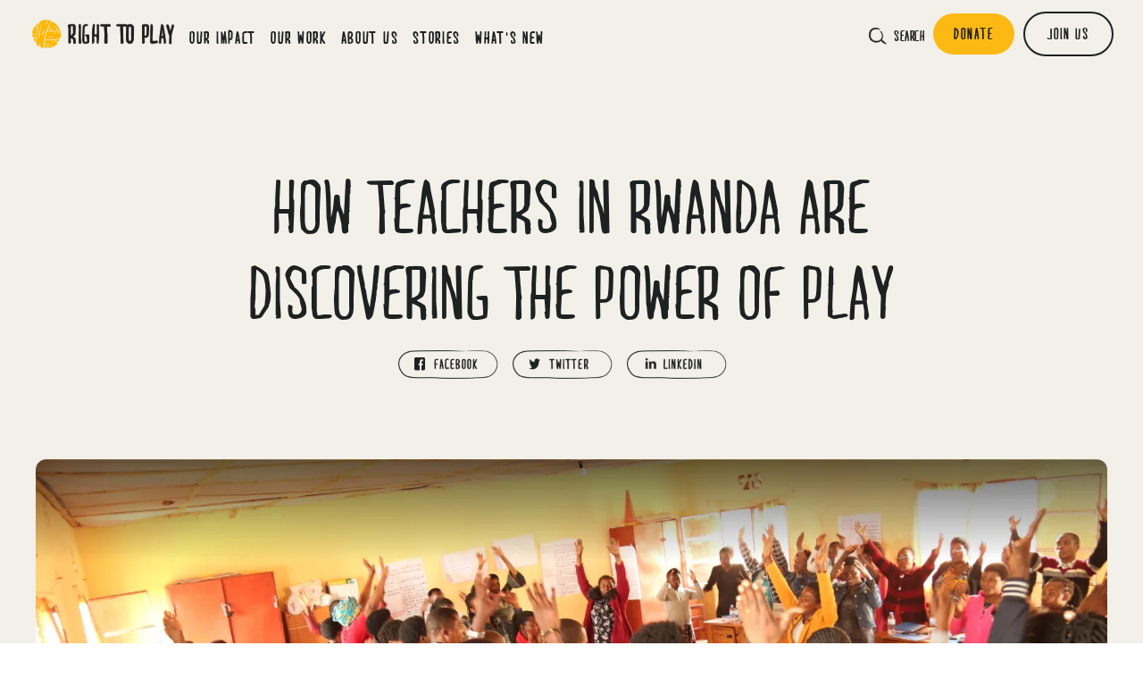

--- FILE ---
content_type: text/html; charset=utf-8
request_url: https://righttoplay.no/en/news/how-teachers-in-rwanda-are-discovering-the-power-of-play/
body_size: 12588
content:









<!DOCTYPE html>
<html lang="en" class="no-js ">
    <head>
        <meta charset="utf-8" />
        <title>
            
  
    How Teachers in Rwanda Are Discovering the Power of Play
  

            
                
                    - Right To Play
                
            
        </title>

        <meta name="viewport" content="width=device-width, initial-scale=1, user-scalable=yes" />
        


        <meta property="og:type" content="website" />
        <meta property="og:url" content="https://righttoplay.no/en/news/how-teachers-in-rwanda-are-discovering-the-power-of-play/" />
        <meta name="twitter:card" content="How Teachers in Rwanda Are Discovering the Power of Play" />
        <meta name="twitter:site" content="@RightToPlayIntl" />
        <meta property="og:app_id" content="190972598466608" />
        

        
  
    
    <meta property="og:image" content="/images/OeJwaH-7OiWfO86hPpyEBJUOEXA=/7574/width-1200%7Cformat-webp/e-cert_in_Rwanda_1.png" />
  
  <meta name="description"
        content="It’s estimated that by 2030, more than one billion children globally will lack the skills they need to thrive. Most of these children live in low-income countries, where 92% risk reaching adulthood without basic academic and holistic skills. A new teacher training course in Rwanda developed by Right To Play and partners is helping teachers learn how to use playful approaches in the classroom to support students to learn and develop. It’s the first online/offline course of its kind in the country." />
  <meta property="og:title"
        content="How Teachers in Rwanda Are Discovering the Power of Play" />
  <meta property="og:description"
        content="It’s estimated that by 2030, more than one billion children globally will lack the skills they need to thrive. Most of these children live in low-income countries, where 92% risk reaching adulthood without basic academic and holistic skills. A new teacher training course in Rwanda developed by Right To Play and partners is helping teachers learn how to use playful approaches in the classroom to support students to learn and develop. It’s the first online/offline course of its kind in the country." />


        
  <link rel="stylesheet"
        type="text/css"
        href="/static/lib/owlcarousel/assets/owl.carousel.min.761bea69e4eb.css">
  <link rel="stylesheet"
        type="text/css"
        href="/static/lib/owlcarousel/assets/owl.theme.default.min.594b81805a98.css">

        
        <link rel="stylesheet" type="text/css" href="/static/css/style.e6a35ce3302f.css?v=2.6">

        <link rel="canonical" href="https://righttoplay.no/en/news/how-teachers-in-rwanda-are-discovering-the-power-of-play/">
        <link rel="apple-touch-icon" sizes="72x72" href="/static/img/apple-touch-icon.37ceda1179e2.png">
        <link rel="icon" type="image/png" sizes="16x16" href="/static/img/favicon-16x16.c86defd20a13.png">
        <link rel="icon" type="image/png" sizes="32x32" href="/static/img/favicon-32x32.47f1cbfcd3b1.png">
        <link rel="icon" type="image/png" sizes="96x96" href="/static/img/favicon-96x96.11ae8d3fd31b.png">
        <link rel="manifest" href="/static/img/site.21b5e84cbe95.webmanifest">
        <link rel="mask-icon" href="/static/img/safari-pinned-tab.64f9ffb843e2.svg" color="#fdb913">
        <meta name="msapplication-TileColor" content="#da532c">
        <meta name="msapplication-config" content="/static/img/browserconfig.1771371b2174.xml">
        <meta name="theme-color" content="#ffffff">

        <script type="text/javascript" src="/static/js/cookieLanguage-cookieyes.43c7cc398e79.js"></script>

        <!-- Google Tag Manager -->
        <script>(function(w,d,s,l,i){w[l]=w[l]||[];w[l].push({'gtm.start':
        new Date().getTime(),event:'gtm.js'});var f=d.getElementsByTagName(s)[0],
        j=d.createElement(s),dl=l!='dataLayer'?'&l='+l:'';j.async=true;j.src=
        'https://www.googletagmanager.com/gtm.js?id='+i+dl;f.parentNode.insertBefore(j,f);
        })(window,document,'script','dataLayer','GTM-T7CSN7H');</script>
        <!-- End Google Tag Manager -->

        <!-- Global site tag (gtag.js) - Google Ads: 879985061 -->
        <script>
            window.dataLayer = window.dataLayer || [];
            function gtag(){dataLayer.push(arguments);}
            gtag('js', new Date());

            gtag('config', 'GTM-T7CSN7H');
        </script>

        <!-- HOTJAR -->
        <script>
            (function(h,o,t,j,a,r){
                h.hj=h.hj||function(){(h.hj.q=h.hj.q||[]).push(arguments)};
                h._hjSettings={hjid:2582466,hjsv:6};
                a=o.getElementsByTagName('head')[0];
                r=o.createElement('script');r.async=1;
                r.src=t+h._hjSettings.hjid+j+h._hjSettings.hjsv;
                a.appendChild(r);
            })(window,document,'https://static.hotjar.com/c/hotjar-','.js?sv=');
        </script>

        
    </head>

    <body class="
  hide-footer-form
  template-article-page article-type-medium
  dark-header
">

        

        <!-- Google Tag Manager (noscript) -->
        <noscript><iframe src="https://www.googletagmanager.com/ns.html?id=GTM-T7CSN7H"
        height="0" width="0" style="display:none;visibility:hidden"></iframe></noscript>
        <!-- End Google Tag Manager (noscript) -->

        

        <div class="header text-gradient ">
            


<ul class="header-nav-left header-nav-left-desktop show-desktop">
    
    
    <li class=" logo"><a href="/en/">Home</a></li>
    
    
    
    <li class=""><a href="/en/impact/">Our Impact</a></li>
    
    
    
    <li class=""><a href="/en/our-work/">Our Work</a></li>
    
    
    
    <li class=""><a href="/en/about-us/">About Us</a></li>
    
    
    
    <li class=""><a href="/en/stories/">Stories</a></li>
    
    
    
    <li class="ancestor"><a href="/en/news/">What&#x27;s New</a></li>
    
    
</ul>

<ul class="header-nav-left header-nav-left-mobile show-mobile">

    <div class="mobile-header-wrap">
        
            
                <li class=" logo"><a href="/en/">Home</a></li>
            
        
            
        
            
        
            
        
            
        
            
        

        <div class="mobile-right-elements">
            <li class="search-icon-mobile"><a href="/en/search/">Search</a></li>
            
            <li class="donate"><a href="https://qr.vipps.no/donations/1027714?reference=" class="btn btn-donate"><span>Donate</span></a></li>
            
        </div>
    </div>

    <div class="mobile-nav">

        <div class="mobile-menu-toggle">
            <label for="main-menu-toggle" class="sr-only">Toggle Mobile Menu</label>
            <input type="checkbox" id="main-menu-toggle" /><div class="hamburger"></div>
            <ul class="mobile-header-nav ">
            
                
            
                
                    <li class=""><a href="/en/impact/">Our Impact</a></li>
                
            
                
                    <li class=""><a href="/en/our-work/">Our Work</a></li>
                
            
                
                    <li class=""><a href="/en/about-us/">About Us</a></li>
                
            
                
                    <li class=""><a href="/en/stories/">Stories</a></li>
                
            
                
                    <li class="ancestor"><a href="/en/news/">What&#x27;s New</a></li>
                
            
            


<li class=" get-involved-first"><a href="/en/national-offices/national-office-norway/more-ways-to-give/">Gi et bidrag</a></li>

<li class=""><a href="/en/national-offices/national-office-norway/whats-new/bli-bedriftspartner/">Corporate partner</a></li>

<li class=""><a href="/en/events/">Events</a></li>

<li class=""><a href="/en/national-offices/national-office-norway/whats-new/arv-og-testamentariske-gaver/">Arv og testamentariske gaver</a></li>

<li class=""><a href="/en/national-offices/national-office-norway/whats-new/barnas-n%C3%B8dfond/">Barnas Nødfond</a></li>

<li class=""><a href="/en/national-offices/national-office-norway/ledige-stillinger/">Ledige stillinger</a></li>



                <li class="bottom">
                    <div class="mobile-header-wrap">
                        
                    </div>
                </li>
            </ul>
        </div>
     </div>
</ul>

<ul class="header-nav-right">
    <li class="search-icon"><a href="/en/search/">Search</a></li>
    
    
    <li><a href="https://qr.vipps.no/donations/1027714?reference=" class="btn btn-donate"><span>Donate</span></a></li>
    

    

<li class="dropdown get-involved-button">
  <a class="btn btn-get-involved" href="#"><span>Join Us</span></a>
    <ul class="submenu">
      
        <li class=""><a href="/en/national-offices/national-office-norway/more-ways-to-give/">Gi et bidrag</a></li>
      
        <li class=""><a href="/en/national-offices/national-office-norway/whats-new/bli-bedriftspartner/">Corporate partner</a></li>
      
        <li class=""><a href="/en/events/">Events</a></li>
      
        <li class=""><a href="/en/national-offices/national-office-norway/whats-new/arv-og-testamentariske-gaver/">Arv og testamentariske gaver</a></li>
      
        <li class=""><a href="/en/national-offices/national-office-norway/whats-new/barnas-n%C3%B8dfond/">Barnas Nødfond</a></li>
      
        <li class=""><a href="/en/national-offices/national-office-norway/ledige-stillinger/">Ledige stillinger</a></li>
      
    </ul>
</li>


    
</ul>
<div class="clear"></div>
        </div>
        <div class="page-content">
        
  
    <section class="article-top article-top-medium hero-centered article-bg">
      <h1 class="article-heading-xl">
        How Teachers in Rwanda Are Discovering the Power of Play
      </h1>
      
        
          <ul class="share-buttons">
            <li class="facebook">
              <a href="https://www.facebook.com/share.php?u=https://righttoplay.no/en/news/how-teachers-in-rwanda-are-discovering-the-power-of-play/&amp;t=How Teachers in Rwanda Are Discovering the Power of Play">Share on Facebook</a>
            </li>
            <li class="twitter">
              <a href="https://twitter.com/intent/tweet?original_referer=@RightToPlay&amp;source=tweetbutton&amp;text=How Teachers in Rwanda Are Discovering the Power of Play&amp;url=https://righttoplay.no/en/news/how-teachers-in-rwanda-are-discovering-the-power-of-play/">Share on Twitter</a>
            </li>
            <li class="linkedin">
              <a href="https://www.linkedin.com/cws/share?url=https://righttoplay.no/en/news/how-teachers-in-rwanda-are-discovering-the-power-of-play/">Share on LinkedIn</a>
            </li>
          </ul>
        
      
    </section>
  
  <section class="article-content article-bg">
    
      <div class="article-body">
        <div class="block-wide_image"><img alt="e-cert in Rwanda 1" decoding="async" height="780" loading="lazy" src="https://apppack-app-righttoplay-publics3bucket-veclfraq9ykl.s3.amazonaws.com/images/e-cert_in_Rwanda_1.max-2000x2000.format-webp_NvW3vmE.webp" width="1440"></div>
      </div>
    
    <div class=' article-wrapper '>

      <div class="article-wrapper-form ">
        
        <div class="form-wrapper ">
          
            
            <button class='hide-aside-form'>Hide Form</button>
            
              <h2 class='custom-form-heading'>Sign Up to Learn More About Teachers in Rwanda</h2>
            

            
              
              <div class="article-body article-body-form">
                <div class="block-paragraph">
                  <div class="form">

<form action="/forms/general-sign-up-form/" method="post"
    >
    <input type="hidden" name="csrfmiddlewaretoken" value="StHJbmMWr7F1NtjWwBuue33G3YqbPY4Xf8EEUlqKmOseds7A0qU0Ja5axTwnHEa7">
    <p>
    <label for="id_first_name">First Name:</label>
    <input type="text" name="first_name" maxlength="2000" required class="charfield required" id="id_first_name">
    
    
  </p>

  
  <p>
    <label for="id_last_name">Last Name:</label>
    <input type="text" name="last_name" maxlength="2000" required class="charfield required" id="id_last_name">
    
    
  </p>

  
  <p>
    <label for="id_email">Email Address:</label>
    <input type="email" name="email" maxlength="320" required class="emailfield required" id="id_email">
    
    
  </p>

  
  <p>
    <label for="id_country">Country of Residence:</label>
    <select name="country" required class="countryfield required" id="id_country">
  <option value="" selected>---</option>

  <option value="AF">Afghanistan</option>

  <option value="AX">Åland Islands</option>

  <option value="AL">Albania</option>

  <option value="DZ">Algeria</option>

  <option value="AS">American Samoa</option>

  <option value="AD">Andorra</option>

  <option value="AO">Angola</option>

  <option value="AI">Anguilla</option>

  <option value="AQ">Antarctica</option>

  <option value="AG">Antigua and Barbuda</option>

  <option value="AR">Argentina</option>

  <option value="AM">Armenia</option>

  <option value="AW">Aruba</option>

  <option value="AU">Australia</option>

  <option value="AT">Austria</option>

  <option value="AZ">Azerbaijan</option>

  <option value="BS">Bahamas</option>

  <option value="BH">Bahrain</option>

  <option value="BD">Bangladesh</option>

  <option value="BB">Barbados</option>

  <option value="BY">Belarus</option>

  <option value="BE">Belgium</option>

  <option value="BZ">Belize</option>

  <option value="BJ">Benin</option>

  <option value="BM">Bermuda</option>

  <option value="BT">Bhutan</option>

  <option value="BO">Bolivia (Plurinational State of)</option>

  <option value="BQ">Bonaire, Sint Eustatius and Saba</option>

  <option value="BA">Bosnia and Herzegovina</option>

  <option value="BW">Botswana</option>

  <option value="BV">Bouvet Island</option>

  <option value="BR">Brazil</option>

  <option value="IO">British Indian Ocean Territory</option>

  <option value="BN">Brunei Darussalam</option>

  <option value="BG">Bulgaria</option>

  <option value="BF">Burkina Faso</option>

  <option value="BI">Burundi</option>

  <option value="CV">Cabo Verde</option>

  <option value="KH">Cambodia</option>

  <option value="CM">Cameroon</option>

  <option value="CA">Canada</option>

  <option value="KY">Cayman Islands</option>

  <option value="CF">Central African Republic</option>

  <option value="TD">Chad</option>

  <option value="CL">Chile</option>

  <option value="CN">China</option>

  <option value="CX">Christmas Island</option>

  <option value="CC">Cocos (Keeling) Islands</option>

  <option value="CO">Colombia</option>

  <option value="KM">Comoros</option>

  <option value="CG">Congo</option>

  <option value="CD">Congo (the Democratic Republic of the)</option>

  <option value="CK">Cook Islands</option>

  <option value="CR">Costa Rica</option>

  <option value="CI">Côte d&#x27;Ivoire</option>

  <option value="HR">Croatia</option>

  <option value="CU">Cuba</option>

  <option value="CW">Curaçao</option>

  <option value="CY">Cyprus</option>

  <option value="CZ">Czechia</option>

  <option value="DK">Denmark</option>

  <option value="DE">Deutschland</option>

  <option value="DJ">Djibouti</option>

  <option value="DM">Dominica</option>

  <option value="DO">Dominican Republic</option>

  <option value="EC">Ecuador</option>

  <option value="EG">Egypt</option>

  <option value="SV">El Salvador</option>

  <option value="GQ">Equatorial Guinea</option>

  <option value="ER">Eritrea</option>

  <option value="EE">Estonia</option>

  <option value="SZ">Eswatini</option>

  <option value="ET">Ethiopia</option>

  <option value="FK">Falkland Islands (Malvinas)</option>

  <option value="FO">Faroe Islands</option>

  <option value="FJ">Fiji</option>

  <option value="FI">Finland</option>

  <option value="FR">France</option>

  <option value="GF">French Guiana</option>

  <option value="PF">French Polynesia</option>

  <option value="TF">French Southern Territories</option>

  <option value="GA">Gabon</option>

  <option value="GM">Gambia</option>

  <option value="GE">Georgia</option>

  <option value="DE">Germany</option>

  <option value="GH">Ghana</option>

  <option value="GI">Gibraltar</option>

  <option value="GR">Greece</option>

  <option value="GL">Greenland</option>

  <option value="GD">Grenada</option>

  <option value="GP">Guadeloupe</option>

  <option value="GU">Guam</option>

  <option value="GT">Guatemala</option>

  <option value="GG">Guernsey</option>

  <option value="GN">Guinea</option>

  <option value="GW">Guinea-Bissau</option>

  <option value="GY">Guyana</option>

  <option value="HT">Haiti</option>

  <option value="HM">Heard Island and McDonald Islands</option>

  <option value="VA">Holy See</option>

  <option value="HN">Honduras</option>

  <option value="HK">Hong Kong</option>

  <option value="HU">Hungary</option>

  <option value="IS">Iceland</option>

  <option value="IN">India</option>

  <option value="ID">Indonesia</option>

  <option value="IR">Iran (Islamic Republic of)</option>

  <option value="IQ">Iraq</option>

  <option value="IE">Ireland</option>

  <option value="IM">Isle of Man</option>

  <option value="IL">Israel</option>

  <option value="IT">Italy</option>

  <option value="JM">Jamaica</option>

  <option value="JP">Japan</option>

  <option value="JE">Jersey</option>

  <option value="JO">Jordan</option>

  <option value="KZ">Kazakhstan</option>

  <option value="KE">Kenya</option>

  <option value="KI">Kiribati</option>

  <option value="KP">Korea (the Democratic People&#x27;s Republic of)</option>

  <option value="KR">Korea (the Republic of)</option>

  <option value="KW">Kuwait</option>

  <option value="KG">Kyrgyzstan</option>

  <option value="LA">Lao People&#x27;s Democratic Republic</option>

  <option value="LV">Latvia</option>

  <option value="LB">Lebanon</option>

  <option value="LS">Lesotho</option>

  <option value="LR">Liberia</option>

  <option value="LY">Libya</option>

  <option value="LI">Liechtenstein</option>

  <option value="LT">Lithuania</option>

  <option value="LU">Luxembourg</option>

  <option value="MO">Macao</option>

  <option value="MG">Madagascar</option>

  <option value="MW">Malawi</option>

  <option value="MY">Malaysia</option>

  <option value="MV">Maldives</option>

  <option value="ML">Mali</option>

  <option value="MT">Malta</option>

  <option value="MH">Marshall Islands</option>

  <option value="MQ">Martinique</option>

  <option value="MR">Mauritania</option>

  <option value="MU">Mauritius</option>

  <option value="YT">Mayotte</option>

  <option value="MX">Mexico</option>

  <option value="FM">Micronesia (Federated States of)</option>

  <option value="MD">Moldova (the Republic of)</option>

  <option value="MC">Monaco</option>

  <option value="MN">Mongolia</option>

  <option value="ME">Montenegro</option>

  <option value="MS">Montserrat</option>

  <option value="MA">Morocco</option>

  <option value="MZ">Mozambique</option>

  <option value="MM">Myanmar</option>

  <option value="NA">Namibia</option>

  <option value="NR">Nauru</option>

  <option value="NL">Nederland</option>

  <option value="NP">Nepal</option>

  <option value="NL">Netherlands</option>

  <option value="NC">New Caledonia</option>

  <option value="NZ">New Zealand</option>

  <option value="NI">Nicaragua</option>

  <option value="NE">Niger</option>

  <option value="NG">Nigeria</option>

  <option value="NU">Niue</option>

  <option value="NF">Norfolk Island</option>

  <option value="NO">Norge</option>

  <option value="MK">North Macedonia</option>

  <option value="MP">Northern Mariana Islands</option>

  <option value="NO">Norway</option>

  <option value="OM">Oman</option>

  <option value="PK">Pakistan</option>

  <option value="PW">Palau</option>

  <option value="PS">Palestinian Territories</option>

  <option value="PA">Panama</option>

  <option value="PG">Papua New Guinea</option>

  <option value="PY">Paraguay</option>

  <option value="PE">Peru</option>

  <option value="PH">Philippines</option>

  <option value="PN">Pitcairn</option>

  <option value="PL">Poland</option>

  <option value="PT">Portugal</option>

  <option value="PR">Puerto Rico</option>

  <option value="QA">Qatar</option>

  <option value="RE">Réunion</option>

  <option value="RO">Romania</option>

  <option value="RU">Russian Federation</option>

  <option value="RW">Rwanda</option>

  <option value="BL">Saint Barthélemy</option>

  <option value="SH">Saint Helena, Ascension and Tristan da Cunha</option>

  <option value="KN">Saint Kitts and Nevis</option>

  <option value="LC">Saint Lucia</option>

  <option value="MF">Saint Martin (French part)</option>

  <option value="PM">Saint Pierre and Miquelon</option>

  <option value="VC">Saint Vincent and the Grenadines</option>

  <option value="WS">Samoa</option>

  <option value="SM">San Marino</option>

  <option value="ST">Sao Tome and Principe</option>

  <option value="SA">Saudi Arabia</option>

  <option value="CH">Schweiz</option>

  <option value="SN">Senegal</option>

  <option value="RS">Serbia</option>

  <option value="SC">Seychelles</option>

  <option value="SL">Sierra Leone</option>

  <option value="SG">Singapore</option>

  <option value="SX">Sint Maarten (Dutch part)</option>

  <option value="SK">Slovakia</option>

  <option value="SI">Slovenia</option>

  <option value="SB">Solomon Islands</option>

  <option value="SO">Somalia</option>

  <option value="ZA">South Africa</option>

  <option value="GS">South Georgia and the South Sandwich Islands</option>

  <option value="SS">South Sudan</option>

  <option value="ES">Spain</option>

  <option value="LK">Sri Lanka</option>

  <option value="SD">Sudan</option>

  <option value="CH">Suisse</option>

  <option value="SR">Suriname</option>

  <option value="SJ">Svalbard and Jan Mayen</option>

  <option value="SE">Sweden</option>

  <option value="CH">Switzerland</option>

  <option value="SY">Syrian Arab Republic</option>

  <option value="TW">Taiwan (Province of China)</option>

  <option value="TJ">Tajikistan</option>

  <option value="TZ">Tanzania, the United Republic of</option>

  <option value="TH">Thailand</option>

  <option value="TL">Timor-Leste</option>

  <option value="TG">Togo</option>

  <option value="TK">Tokelau</option>

  <option value="TO">Tonga</option>

  <option value="TT">Trinidad and Tobago</option>

  <option value="TN">Tunisia</option>

  <option value="TR">Turkey</option>

  <option value="TM">Turkmenistan</option>

  <option value="TC">Turks and Caicos Islands</option>

  <option value="TV">Tuvalu</option>

  <option value="UG">Uganda</option>

  <option value="UA">Ukraine</option>

  <option value="AE">United Arab Emirates</option>

  <option value="GB">United Kingdom of Great Britain and Northern Ireland</option>

  <option value="UM">United States Minor Outlying Islands</option>

  <option value="US">United States of America</option>

  <option value="UY">Uruguay</option>

  <option value="UZ">Uzbekistan</option>

  <option value="VU">Vanuatu</option>

  <option value="VE">Venezuela (Bolivarian Republic of)</option>

  <option value="VN">Viet Nam</option>

  <option value="VG">Virgin Islands (British)</option>

  <option value="VI">Virgin Islands (U.S.)</option>

  <option value="WF">Wallis and Futuna</option>

  <option value="EH">Western Sahara</option>

  <option value="YE">Yemen</option>

  <option value="ZM">Zambia</option>

  <option value="ZW">Zimbabwe</option>

</select>
    
    
  </p>

  
  <p>
    <label for="id___subscribe__">Subscribe me to occasional communications from Right To Play. I understand I can unsubscribe any time from any email I receive.</label>
    <input type="checkbox" name="__subscribe__" id="id___subscribe__">
    
    
      
    
  </p>
    <div class='submit-action'>
        <input type="submit" class="btn btn-submit" value="Sign Up">
    </div>
</form>
</div>
                </div>
              </div>
            
          
        </div>
        
          <div class="fade"></div>
        
      </div>

      <div class="article-wrapper-content share-page-with-form">
        
          <div class="article-body">
            
            
              
              
                
                <div class="block-paragraph">
                  <p data-block-key="zjhlw">More than two dozen educators are gathered in a primary school in rural Rwanda. They stand in a circle. In the middle of the circle, a Right To Play trainer leads them in an energizer activity to build group connection, boost energy, and sharpen their focus. A little play to improve learning—the very reason they’re here.</p><p data-block-key="3b8fk">The teachers are registered in the Learning Through Play course, a new and innovative teacher training program offered by Right To Play in partnership with Rwanda’s Ministry of Education, the <a href="https://ur.ac.rw/?College-of-Education-CE">University of Rwanda College of Education</a>, the <a href="https://www.reb.gov.rw/home">Rwanda Basic Education Board</a>, and the <a href="https://www.nesa.gov.rw/">National Examination and School Inspection Authority</a> What makes the program innovative is the fact that the training is offered partly online, and partly in person – the first blended course focused on play-based learning in Rwanda.</p><p data-block-key="7v2d8">The goal of the course is to give teachers of grades 1 to 3 the practical training and tools they need to use playful approaches in the classroom to boost children’s engagement, learning and development. The program was developed with the support of the LEGO Foundation and designed in partnership with PEDAL at the University of Cambridge, Cambridge University Press &amp; Assessment, and the Pedagogy of Play Project from Project Zero at the Harvard Graduate School of Education. More than 3,300 teachers are participating in the pilot phase. When they’re done, they’ll make learning fun and playful for 159,000 students nationwide.</p>
                </div>
              
            
              
              
                
                <div class="block-image">
                  <img alt="e-cert- Rwanda - Image 2 - Web" decoding="async" height="615" loading="lazy" src="https://apppack-app-righttoplay-publics3bucket-veclfraq9ykl.s3.amazonaws.com/images/e-cert-_Rwanda_-_Image_2_-_Web_5kVojgN.original_cibgOiL.webp" width="922">
                </div>
              
            
              
              
                
                <div class="block-image_caption">
                  Teachers enrolled in Learning Through Play, a blended course being offered in Rwanda.
                </div>
              
            
              
              
                
                <div class="block-paragraph">
                  <h3 data-block-key="zjhlw">Responding to Rwanda&#x27;s Educational Needs</h3><p data-block-key="c0ih5">While Rwanda has a high primary school enrollment rate, delivering quality education and achieving high learning outcomes remains challenging. These are not issues unique to Rwanda — it’s estimated that by 2030, more than one billion children globally will lack the skills they need to thrive. Most of these children live in low-income countries, where 92% risk reaching adulthood without basic academic skills like literacy and numeracy, and holistic skills like communication, self-expression and confidence.</p><p data-block-key="9n3tr">In 2015, Rwanda introduced a new national competence-based curriculum (CBC) to address this gap, emphasizing the need to support children to develop both the academic and the holistic skills they’ll need to succeed in school, community, and in life. Play has emerged as an essential tool to support students to excel. Teachers who are trained in how to support learning through play are better able to create fun and engaging environments that harness students’ curiosity to help them learn skills like reading and writing and practice essential social, emotional and cognitive competencies like cooperation, goal-setting, problem-solving, and resilience.</p><p data-block-key="b789v">Research by the LEGO Foundation and Harvard&#x27;s Pedagogy of Play Project at Project Zero underscores the manifold impacts of learning through play. Play in early childhood classrooms is linked to improved learning in traditional subjects such as math and science and to long-term academic gains. This may be because play makes learning more enjoyable, and studies suggest that enjoying school strengthens a child’s motivation to learn. It also contributes to developing crucial holistic skills that prepare children for social relationships and the challenges of adolescence and adulthood.</p><p data-block-key="2hdd6">But despite its proven power in the classroom, play remains an underused pedagogical tool due to a number of barriers, including a lack of quality training for educators.</p>
                </div>
              
            
              
              
                
                  
                  <div class="show-aside-form " role="'button">
                    <img src="/static/img/icons/email.edda7faac840.png" alt="stay connected form">
                    
                      <div class="show-aside-form-text">Sign Up to Learn More About Teachers in Rwanda</div>
                    
                  </div>
                
              
            
              
              
                
                <div class="block-paragraph">
                  <h3 data-block-key="zjhlw">The Opportunities and Drawbacks of Tech</h3><p data-block-key="91q85">The idea to develop an online course for teachers in how to bring learning through play approaches into the classroom emerged out the challenges of the COVID-19 pandemic. At the height of 2020 lockdowns, 1.6 billion children were out of school worldwide. All Right To Play in-person teacher training was suspended. Governments and organizations around the world began experimenting with virtual approaches to teaching, and began to better understand the pros and cons of mixing education and tech.</p><p data-block-key="fujhd">Rwanda’s national strategic focus on information and communications technology (ICT) made it particularly open and interested to the idea online learning platforms and building digital literacy. In an effort to improve teachers&#x27; digital skills and increase access to teacher professional development, the government created an LMS to serve as an e-learning portal for all teachers. “We saw an opportunity to use technology to reach and train more teachers in learning through play while building their digital capacities,” says Rodgers Kabamba, Right To Play Rwanda Program Manager.</p><p data-block-key="7lsmg">But everyone involved also understood that it would be impossible to replace the value of in-person connection.</p>
                </div>
              
            
              
              
                
                <div class="block-quote">
                  <blockquote>“We saw an opportunity to use technology to reach and train more teachers in learning through play while building their digital capacities.” - Rodgers Kabamba, Right To Play Rwanda Program Manager</blockquote>
                </div>
              
            
              
              
                
                <div class="block-paragraph">
                  <p data-block-key="zjhlw">After consulting with teachers and government and academic partners, it became clear that while developing an online teacher training course offered clear advantages, including scalability and removing some barriers to access, it also had its drawbacks. Access to online training is limited by barriers such as digital/ICT skills and reliable access to technology and connectivity. Blended training, on the other hand, is a more equitable and effective model that leverages the strengths of both face-to-face and online delivery. A decision was made to develop the Learning Through Play course as a “blended” course – a course that combines online and face-to-face elements to maximize teacher learning, connection, and continued success.</p><p data-block-key="6m9v0">“We know that technology has a role to play in supporting teachers at scale but translating this potential to impact requires a lot of alignment — from working devices and incentives, to culturally relevant content, curriculum alignment, ongoing tech support, linguistic accessibility and so much more. This project will make an important contribution to our global educator knowledge base around how to leverage the power of technology to support teachers and improve learning at scale,” says Julia Citron, Head of EdTech at Cambridge University Press &amp; Assessment.</p>
                </div>
              
            
              
              
                
                <div class="block-image">
                  <img alt="e-cert- Rwanda - Image 1 - Web" decoding="async" height="615" loading="lazy" src="https://apppack-app-righttoplay-publics3bucket-veclfraq9ykl.s3.amazonaws.com/images/e-cert-_Rwanda_-_Image_1_-_Web_sJRKO65.original_Jtf92h7.webp" width="922">
                </div>
              
            
              
              
                
                <div class="block-image_caption">
                  Teachers participate in a playful energizer to get them ready to learn.
                </div>
              
            
              
              
                
                <div class="block-paragraph">
                  <h3 data-block-key="zjhlw">Co-Developed with Teachers</h3><p data-block-key="33hrd">It’s not just about the students and curriculum. While the potential for learning through play is universal, it’s shaped by culture and context — which is to say, by teachers themselves.</p><p data-block-key="64jud">Among Right To Play’s partners in developing this course, the diverse and representative group of 30 lower primary teachers from across Rwanda was perhaps the most important. They provided insight into the course structure, tested the materials, and gave feedback so that the content would be relevant to the real-life context of a local classroom. The result is a course designed <i>with</i> Rwandan teachers and tailored to meet their needs.</p><p data-block-key="frjun">Open to all lower primary teachers working at Right To Play partner schools as well as education officials, the course is comprised of an in-person orientation session followed by two online training modules, each with five units that participants complete over 10 weeks. The first module covers the overarching concept of play, its importance as a learning methodology, and other general topics about its classroom use. The second module explores optimizing subject-specific learning through play, guidance for lesson-planning, and how to advocate for play in the broader school and community. Throughout and after the course, participants benefit from the support of communities of practice facilitated by school-based mentors — select educators who receive enhanced Right To Play training to provide ongoing local coaching to participants at their school. These mentors facilitate communities of practice at each school that support continued learning.</p>
                </div>
              
            
              
              
                
                <div class="block-image">
                  <img alt="Teachers photo in the second workshop" decoding="async" height="1420" loading="lazy" src="https://apppack-app-righttoplay-publics3bucket-veclfraq9ykl.s3.amazonaws.com/images/Teachers_photo_in_the_second_workshop.original_x91Mp9r.webp" width="3292">
                </div>
              
            
              
              
                
                <div class="block-image_caption">
                  Teachers who helped to design and test the course were awarded with certificates to celebrate their contributions.
                </div>
              
            
              
              
                
                <div class="block-paragraph">
                  <p data-block-key="5hv9f">“ “We are the only organization offering an accredited certificate for lower primary teachers on how to incorporate learning through play into teaching and curriculum,” says Elisée R. Nshimyumuremyi, E-Training and Certification Project Officer, Right To Play Rwanda. “It’s our goal to improve how lower primary teachers teach by implementing scalable, playful training that builds their capacity to deliver the competence-based curriculum and make their classrooms joyful and engaging.”</p><p data-block-key="8nf6o">Thomas Habumugisha, a 12-year teaching veteran in Western Rwanda and a school-based mentor, says he’s experiencing remarkable impacts.</p><p data-block-key="21ogh">“The training has been beneficial to improving my digital skills, literacy skills and knowledge, the improvement of my classroom management, and in helping learners to be engaged in lessons joyfully,” he says. “I expect a lot of changes as teachers are introduced to the e-learning platform.”</p>
                </div>
              
            
              
              
                
                <div class="block-quote">
                  <blockquote>“The training has been beneficial to improving my digital skills, literacy skills, and knowledge.&quot;– Thomas Habumugisha, teacher</blockquote>
                </div>
              
            
              
              
                
                <div class="block-paragraph">
                  <h3 data-block-key="zjhlw"><br/><br/>Teachers and learners inspired</h3><p data-block-key="9op3">The first cohort of teachers began in October 2023. After just a few months of training, the many changes Thomas predicts are already being observed in both teaching and learning outcomes.</p><p data-block-key="19ejb">“The course has helped our teachers to understand the importance of play in their teaching and learning process,” says Safari Theophile, Head Teacher at a primary school in southern Rwanda.</p><p data-block-key="bvp4d">“We have seen changes in how learners have become actively engaged and motivated while using games; classroom management is accurate, and learning objectives are being well achieved.”</p><p data-block-key="en7kq">With more inspired teachers, there will be more inspired students with the skills and curiosity to be lifelong learners who will in turn inspire the next generation.</p>
                </div>
              
            
              
              
                
                <div class="block-paragraph">
                  <p data-block-key="zjhlw"></p><hr/><p data-block-key="82nop"><i>The Learning Through Play teacher training is made possible thanks to the support of the LEGO Foundation.</i></p>
                </div>
              
            
              
              
                
                <div class="block-image">
                  <img alt="Lego Foundation logo.jpg" decoding="async" height="100" loading="lazy" src="https://apppack-app-righttoplay-publics3bucket-veclfraq9ykl.s3.amazonaws.com/images/Lego_Foundation_logo.original.webp" width="800">
                </div>
              
            
              
              
                
                <div class="block-paragraph">
                  <p data-block-key="zjhlw"></p><hr/><p data-block-key="3uo4i"></p>
                </div>
              
            
          </div>
        

        
        

        
        
      </div>
    </div>
  </section>
  

        </div>

        <div class="footer">

            <div class="footer-subscribe">
                <h2>Meld deg på vårt nyhetsbrev</h2>

                
                    <div class="email-signup-form-widget">
                        <div class="form-input-row">
                            <script type="text/javascript">var loc = "https://mcrmweb.righttoplay.com/righttoplayusaorg-avxgu/pages/";var cdSurveyCdn = "https://mcrmweb.righttoplay.com/web/newformeditor/";</script>
<script type="text/javascript" src="https://mcrmweb.righttoplay.com/web/newformeditor/CDWidget.js"></script>
<div pageID="dyyofwqhefc64mbfvy6zow"></div>
                        </div>
                    </div>
                
            </div>

            <div class="thanks">Thanks!</div>
            <div class="footer-main">

                <ul class="footer-column">
                    


<li><h2></h2></li>

<li class=""><a href="/en/national-offices/national-office-norway/%C3%A5rsrapporter/">Årsrapporter</a></li>

<li class=""><a href="/en/national-offices/national-office-norway/publikasjoner/">Publikasjoner</a></li>

<li class=""><a href="/en/national-offices/national-office-norway/more-ways-to-give/">Gi et bidrag</a></li>


                </ul>

                <ul class="footer-column">
                    


<li><h2></h2></li>

<li class=""><a href="/en/national-offices/national-office-norway/contact-us/">Contact Us</a></li>

<li class=""><a href="/en/faq/">FAQs</a></li>

<li class=""><a href="/en/national-offices/national-office-norway/landing-pages/report-safeguarding-concerns/">Reporting Concerns At Right To Play</a></li>


                </ul>

                <ul class="footer-column">
                    


<li><h2></h2></li>

<li class=""><a href="/en/our-leadership/">Our Leadership</a></li>

<li class=""><a href="/en/our-partners/">Partners in Play</a></li>

<li class=""><a href="/en/ambassadors/">Play Ambassadors</a></li>


                </ul>


                <ul class="footer-column wide">
                    
                    <li class="country-switcher" id="show-country-modal"><span class="flag" style="background-image:url(https://apppack-app-righttoplay-publics3bucket-veclfraq9ykl.s3.amazonaws.com/images/norway.width-84.webp);"></span><a href="#">Visit our global Right To Play sites →</a></li>
                    <li class="social-icons">
                        <a href="https://www.facebook.com/righttoplaynorway/" target="_blank" class="social-icon social-icon-fb">Facebook</a>
                        <a href="https://twitter.com/RightToPlayNO" target="_blank" class="social-icon social-icon-tw">Twitter</a>
                        <a href="https://www.instagram.com/righttoplaynorge/" target="_blank" class="social-icon social-icon-ig">Instagram</a>
                        <a href="https://www.linkedin.com/company/right-to-play-norge/" target="_blank" class="social-icon social-icon-li">Linked In</a>
                        <a href="https://www.youtube.com/channel/UCQVGIqNuoFimMpCRzlguAWA" target="_blank" class="social-icon social-icon-yt">Youtube</a>

                    </li>
                </ul>
                <div class="clear"></div>
            </div>

            <div class="footer-bottom">
                <ul class="footer-legal">
                    <li>&copy; 2026 RIGHT TO PLAY. V2.6</li>
                    <li><a href="/en/privacy-policy/">Privacy Policy</a></li>
                    <li><a href="/en/ai-policy/">AI Policy</a></li>
                    <li><a href="/en/terms-and-conditions/">Terms &amp; Conditions</a></li>
                </ul>
                <div class="footer-charitable">
                    
                    <a  href="#"  class="charity-icon"><img alt="norway.jpeg" decoding="async" height="213" loading="lazy" src="https://apppack-app-righttoplay-publics3bucket-veclfraq9ykl.s3.amazonaws.com/images/norway.width-300.webp" width="251"></a>
                    
                    
                    
                    <div class="business-info">Organisasjonsnummer / VAT nr<br />980 453 154</div>
                    
                </div>
                <div class="clear"></div>
            </div>

        </div>
        <div id="blind"></div>
        <div id="country-modal" class="modal">
            <ul>
                
                    <li><a href="https://righttoplay.com?no-redirect=true"   hreflang="en">International</a></li>
                
                    <li><a href="https://righttoplay.ca"   hreflang="en-ca">Canada</a></li>
                
                    <li><a href="https://righttoplay.de"   hreflang="de">Germany</a></li>
                
                    <li><a href="https://righttoplay.nl"   hreflang="nl">Netherlands</a></li>
                
                    <li><a href="https://righttoplay.no"  class="current"    hreflang="nb">Norway</a></li>
                
                    <li><a href="https://righttoplay.ch"   hreflang="de-ch">Switzerland</a></li>
                
                    <li><a href="https://righttoplay.org.uk"   hreflang="en-gb">United Kingdom</a></li>
                
                    <li><a href="https://righttoplayusa.org"   hreflang="en">United States</a></li>
                
            </ul>
            <div id="close-country-modal"></div>
        </div>

        <div class="modal" id="popup-embed-modal">
            <div id="close-popup-embed-modal"></div>
            <iframe></iframe>
        </div>

        <script type="text/javascript" src="/static/lib/jquery/jquery.min.2c872dbe60f4.js"></script>
        <script type="text/javascript" src="/static/lib/select2/select2.min.86fee17cd48a.js"></script>
        <script type="text/javascript" src="/static/lib/icheck/icheck.min.b49273b51dae.js"></script>
        
  <script type="text/javascript"
          src="/static/lib/owlcarousel/owl.carousel.min.f416f9031fef.js"></script>
  <script>
        var checkboxes = $('form input[type="checkbox"]');
        for(let checkbox of checkboxes) {

            const label = $(checkbox).prev()[0];
            label.innerHTML = label.innerHTML.replace(':', '');

            $(checkbox).after($(label));
            $(label).css({paddingLeft: 6});

        }
  </script>

        <script type="text/javascript" src="/static/js/app.ce7345b6cc75.js"></script>

        
  
    
        <!-- Facebook Pixel Code -->
        <script>!function(e,t,n,c,o,a,f){e.fbq||(o=e.fbq=function(){o.callMethod?o.callMethod.apply(o,arguments):o.queue.push(arguments)},e._fbq||(e._fbq=o),o.push=o,o.loaded=!0,o.version="2.0",o.queue=[],(a=t.createElement(n)).async=!0,a.src="https://connect.facebook.net/en_US/fbevents.js",(f=t.getElementsByTagName(n)[0]).parentNode.insertBefore(a,f))}(window,document,"script"),fbq("init","550710472057853"),fbq("track","PageView");</script>
        <noscript><img height="1" width="1" src="https://www.facebook.com/tr?id=550710472057853&ev=PageView&noscript=1"/></noscript>
        <!-- End Facebook Pixel Code -->
        
  


        
        
    <script defer src="https://static.cloudflareinsights.com/beacon.min.js/vcd15cbe7772f49c399c6a5babf22c1241717689176015" integrity="sha512-ZpsOmlRQV6y907TI0dKBHq9Md29nnaEIPlkf84rnaERnq6zvWvPUqr2ft8M1aS28oN72PdrCzSjY4U6VaAw1EQ==" data-cf-beacon='{"version":"2024.11.0","token":"a78bbc295f274eb6bbe005ed0c98ef2f","r":1,"server_timing":{"name":{"cfCacheStatus":true,"cfEdge":true,"cfExtPri":true,"cfL4":true,"cfOrigin":true,"cfSpeedBrain":true},"location_startswith":null}}' crossorigin="anonymous"></script>
</body>
</html>


--- FILE ---
content_type: text/html; charset=utf-8
request_url: https://righttoplay.no/csrf-token
body_size: 90
content:
<div class="csrf-token-findme"><input type="hidden" name="csrfmiddlewaretoken" value="VjNEjPlOfVVvaaJRGYrLMnDUE9p2W80CiYKz2OZCaCIIA9xvaNRhhuFo84veOO6M"></div>